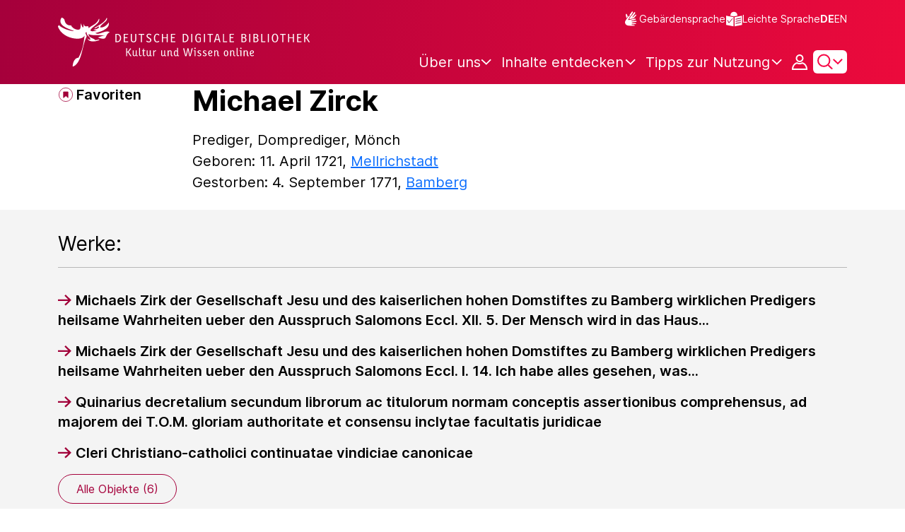

--- FILE ---
content_type: text/javascript;charset=UTF-8
request_url: https://www.deutsche-digitale-bibliothek.de/assets/views/searchResults/facetManager.js
body_size: 3205
content:
var process = process || {env: {NODE_ENV: "development"}};
/*
 Copyright 2025 FIZ Karlsruhe - Leibniz-Institut fuer Informationsinfrastruktur GmbH

 Licensed under the Apache License, Version 2.0 (the "License");
 you may not use this file except in compliance with the License.
 You may obtain a copy of the License at

       http://www.apache.org/licenses/LICENSE-2.0

 Unless required by applicable law or agreed to in writing, software
 distributed under the License is distributed on an "AS IS" BASIS,
 WITHOUT WARRANTIES OR CONDITIONS OF ANY KIND, either express or implied.
 See the License for the specific language governing permissions and
 limitations under the License.
*/

import {
    selectDropdownEvents,
    selectDropdownSelectors,
    isCmsFacet,
    isFilteringTriggered,
    FACET_CMS_PREFIX
} from '../../components/selectDropdown.js';
import {contextPath} from '../../helpers/globalVariables.js';
import {
    fetchSearchResults,
    resetPaginationToFirstPage
} from './searchResults.js';
import {
    initSelectedFilters,
    selectedFiltersEvents,
    Filter
} from '../../components/selectedFilter.js';
import {fetchInstitutionListResults} from '../institutionList/institutionList.js';
import {getFacetValuesFromUrl, historyManager} from "../../helpers/helpers.js";
import {initTimeFacet} from "./timeFacet.js";
import {QueryManager} from "../../helpers/queryManager.js";

export const initializeOnLoad = () => {
    const fixedParams = QueryManager.getFixedParams();
    if (fixedParams.needsRedirect) {
        QueryManager.fixUrlAndReplace(fixedParams.currentParamsFixed);
    } else {
        bindDropDownExpanded();
        bindTypedInFilterBox();
        bindOptionSelected();
        bindFilterRemoved();
        initTimeFacet();
    }
};

const DECODE_FACET_TIME_ID = 'time';
const DECODE_PARAM_FACET_BEGIN_TIME = 'begin_time';
const DECODE_PARAM_FACET_END_TIME = 'end_time';
// the facet limit here is not a parameter used for solr but number of elements that must be made visible by the facet controller
const FACET_LIMIT = 50;

// Add EventListener for selectDropdownEvents.typedInFilterBox
const bindTypedInFilterBox = () => {
    document.addEventListener(selectDropdownEvents.typedInFilterBox, function (event) {
        const detail = event.detail;
        const value = detail.value;

        if (!isFilteringTriggered(value)) {
            return;
        }
        if (!isCmsFacet(document.getElementById(detail.elementId))) {
            fetchFacetValues(detail.elementId, value, detail.filterable, detail.contentHandler);
        }
    });
};

// Add EventListener for selectDropdownEvents.dropDownExpanded
const bindDropDownExpanded = () => {
    document.addEventListener(selectDropdownEvents.dropDownExpanded, function (event) {
        const detail = event.detail;

        if (!isCmsFacet(document.getElementById(detail.elementId))) {
            fetchFacetValues(detail.elementId, null, detail.filterable, detail.contentHandler);
        }
    });
};

class FacetCallConfig {
    category;
    path;

    constructor(category, path) {
        this.category = category;
        this.path = path;
    }
}

const getFacetCallConfig = () => {
    if (jsPageName === "results") {
        return new FacetCallConfig("Kultur", "facets");
    } else if (jsPageName === "searchinstitution") {
        return new FacetCallConfig(null, "organizationfacets");
    } else if (jsPageName === "institutionList") {
        return new FacetCallConfig(null, "organizationfacets");
    } else if (jsPageName === "searchperson") {
        return new FacetCallConfig(null, "personfacets");
    } else if (jsPageName === "searcharticle") {
        return new FacetCallConfig(null, "articlefacets");
    }
};

const fetchFacetValues = (elementId, value, filterable, contentHandler) => {
    const timeFacedApplied = () => {
        return elementId === "day_from" || elementId === "month_from" || elementId === "day_to" || elementId === "month_to";
    };

    if (!timeFacedApplied()) {
        const config = getFacetCallConfig();
        if (!config) {
            contentHandler(messages.ddbnext.An_Error_Occured() + '<br>');
            return;
        }
        const query = new QueryManager(window.location)
            .setFacetValues()
            .setIsThumbnailFiltered()
            .setSearchQuery()
            .setQuery(value)
            .setCategory(config.category)
            .setFacetLimit(JSON.parse(filterable.toLowerCase()) ? FACET_LIMIT : null)
            .setName(elementId)
            .setRenderTemplate(true)
            .buildQueryAsString();

        const url = `${contextPath}/${config.path}?${query}`;
        fetch(url, {
            method: 'GET'
        }).then((response) => {
            const {status} = response;
            if (status === 200) {
                response.text().then(data => {
                    contentHandler(JSON.parse(data).html, elementId);
                });
            } else {
                contentHandler(messages.ddbnext.An_Error_Occured() + '<br>');
            }

        }).catch((error) => {
            console.log(error);
        });
    }
};

const bindOptionSelected = () => {
    // Add listener for confirmed selection on dropdown
    document.addEventListener(selectDropdownEvents.optionSelected, function (event) {
        const getFacetParamsUrlPart = (selectDropdown) => {
            const selectedOption = selectDropdown.selectedOption;
            const selectedOptionValue = selectedOption.get(selectDropdown.facetName);
            let facetUrlParams = '';
            facetUrlParams = facetUrlParams
                .concat('&')
                .concat(QueryManager.buildFacetValuesParameter(selectDropdown.facetName, encodeURIComponent(selectedOptionValue), false));
            return facetUrlParams;
        };

        const addSelectedFilterToPage = () => {
            url = `${contextPath}/facets/selectedFilters?${currentDropdownSelection}`;
            fetch(url, {
                method: 'GET'
            }).then((response) => {
                const {status} = response;
                if (status === 200) {
                    response.text().then(data => {
                        const parsedData = JSON.parse(data);
                        const key = Object.keys(parsedData)[0];
                        const selectedFilters = document.querySelector(`.facets-selected-wrapper[data-facet-name="${key}"]`);
                        selectedFilters.innerHTML = selectedFilters.innerHTML + parsedData[key];
                        initSelectedFilters();
                        // showSelectedFiltersSection();
                        // scrollSelectedFiltersIntoView();
                    });
                }
            }).catch((error) => {
                console.log(error);
            });
        };

        const selectDropdown = event.detail.selectDropdown;

        resetPaginationToFirstPage();
        let url = document.URL;
        const currentDropdownSelection = getFacetParamsUrlPart(selectDropdown);
        url = appendUrlBeforeHash(url, currentDropdownSelection);

        if (jsPageName === "institutionList") {
            fetchInstitutionListResults(url, null, false);
        } else {
            fetchSearchResults(url, null, false);
        }
        addSelectedFilterToPage();
    });
};

export const appendUrlBeforeHash = (url, appendix) => {

    // If the url does not yet contain a '?' we need to add one to the new query params
    if (!url.includes('?') && appendix != null) {
        if (appendix.startsWith("&")) {
            appendix = appendix.substring(1);
        }
        appendix = '?' + appendix;
    }

    // If the url contains a hash value (e.g. ...?q=search#list) the new queries should be appended before the hash
    let hashIndex = url.indexOf('#');
    if (hashIndex === -1) {
        hashIndex = url.length;
    }
    url = [url.slice(0, hashIndex), appendix, url.slice(hashIndex)].join('');
    historyManager(new URL(document.URL));
    return url;
};

const bindFilterRemoved = () => {
    // Add listener for removing of filter from the selected filter section
    document.addEventListener(selectedFiltersEvents.filterRemoved, function (event) {
        const detail = event.detail;
        const removedFilters = detail.filters;
        const removedElement = detail.element;

        const removeFacetParameterFromUrl = (currentUrl, removedFilter) => {

            let facetValueParamToRemove = "";
            if (removedFilter.facetId === DECODE_FACET_TIME_ID) {
                const facetValuesFromUrl = getFacetValuesFromUrl();
                facetValuesFromUrl.forEach(function (value, key) {
                    if ((facetValuesFromUrl[key].indexOf(DECODE_PARAM_FACET_BEGIN_TIME) !== -1) || (facetValuesFromUrl[key].indexOf(DECODE_PARAM_FACET_END_TIME) !== -1)) {

                        facetValueParamToRemove = facetValueParamToRemove
                            .concat(facetValueParamToRemove === '' ? '' : '&')
                            .concat(QueryManager.buildFacetValuesParam(facetValuesFromUrl[key]));
                    }
                });
                return currentUrl.replace(facetValueParamToRemove, '');
            } else {
                let facetValue;

                if (removedFilter.facetCmsValue === '') {
                    facetValue = removedFilter.facetValue;
                } else {
                    facetValue = FACET_CMS_PREFIX + '|' + removedFilter.facetCmsValue + '|' + removedFilter.facetValue;
                }
                return QueryManager.removeFacetValuesParameterFromUrl(currentUrl, removedFilter.facetId, encodeURIComponent(facetValue));
            }
        };

        resetPaginationToFirstPage();

        let url = document.URL;
        if (removedFilters instanceof Filter) {
            url = removeFacetParameterFromUrl(url, removedFilters);
        } else if (Array.isArray(removedFilters)) {
            removedFilters.forEach(removedFilter => {
                url = removeFacetParameterFromUrl(url, removedFilter);
            });
        }

        if (removedElement) {
            const element = document.getElementById(removedElement.id)
            if ( element instanceof HTMLInputElement && element.type === 'checkbox') {
                element.checked = false;
            }

            // Remove the corresponding param from URL
            let urlTemp = new URL(url)
            urlTemp.searchParams.delete(removedElement.param);
            url = urlTemp.toString();
        }

        if (document.URL !== url) {
            if (jsPageName === "institutionList") {
                fetchInstitutionListResults(url, null, false);
            } else {
                fetchSearchResults(url, null, false);
            }
        }
    });
};

/**
 *
 * @param{String} facetValues
 */
export const addTimeSelectedFilterToPage = (facetValues) => {
    const selectedFilters = document.querySelector('#time .facets-selected-wrapper');
    let url = `${contextPath}/facets/selectedFilters?${facetValues}`;
    fetch(url, {
        method: 'GET'
    }).then((response) => {
        const {status} = response;
        if (status === 200) {
            response.text().then(data => {
                selectedFilters.innerHTML = JSON.parse(data).time;
                initSelectedFilters();
            });
        }
    }).catch((error) => {
        console.log(error);
    });
};


--- FILE ---
content_type: image/svg+xml;charset=UTF-8
request_url: https://www.deutsche-digitale-bibliothek.de/assets/icons/icon-bluesky-46cee1a7ce95f832a587f3bf56ba8598.svg
body_size: 425
content:
<svg xmlns="http://www.w3.org/2000/svg" width="580" height="512" fill="none"><path d="M125.72 35.029C192.216 84.95 263.74 186.169 290 240.489c26.262-54.316 97.782-155.54 164.28-205.46C502.26-.992 580-28.863 580 59.824c0 17.712-10.155 148.79-16.111 170.07-20.703 73.984-96.144 92.854-163.25 81.433 117.3 19.964 147.14 86.092 82.697 152.22-122.39 125.59-175.91-31.511-189.63-71.766-2.514-7.379-3.69-10.832-3.708-7.896-.017-2.936-1.193.517-3.707 7.896-13.714 40.255-67.233 197.36-189.63 71.766-64.444-66.128-34.605-132.26 82.697-152.22-67.108 11.421-142.55-7.449-163.25-81.433C10.151 208.612-.003 77.534-.003 59.824c0-88.687 77.742-60.816 125.72-24.795h.003z" fill="#000"/></svg>

--- FILE ---
content_type: text/javascript;charset=UTF-8
request_url: https://www.deutsche-digitale-bibliothek.de/assets/components/accordions.js
body_size: 773
content:
var process = process || {env: {NODE_ENV: "development"}};
/*
 Copyright 2025 FIZ Karlsruhe - Leibniz-Institut fuer Informationsinfrastruktur GmbH

 Licensed under the Apache License, Version 2.0 (the "License");
 you may not use this file except in compliance with the License.
 You may obtain a copy of the License at

       http://www.apache.org/licenses/LICENSE-2.0

 Unless required by applicable law or agreed to in writing, software
 distributed under the License is distributed on an "AS IS" BASIS,
 WITHOUT WARRANTIES OR CONDITIONS OF ANY KIND, either express or implied.
 See the License for the specific language governing permissions and
 limitations under the License.
*/

export const handleAccordions = () => {
    /*

    * Handling special case for accordion 3 and 4 of the item page. The DtbItemService already manages the order of entity- and sub-entity. Without any main entity, the accordion will be empty, even if the dataset has sub-entities.
    * Accordions with no entity data will be set to hidden.
    *
    * */
    let accordionContent4 = document.getElementById("collapse-4");
    let accordionContent3 = document.getElementById("collapse-3");

    if (accordionContent3 && accordionContent3.firstElementChild.childElementCount === 0) {
        accordionContent3.parentElement.classList.add('d-none');
    }

    if (accordionContent4 && accordionContent4.firstElementChild.childElementCount === 0) {
        accordionContent4.parentElement.classList.add('d-none');
    }
};
